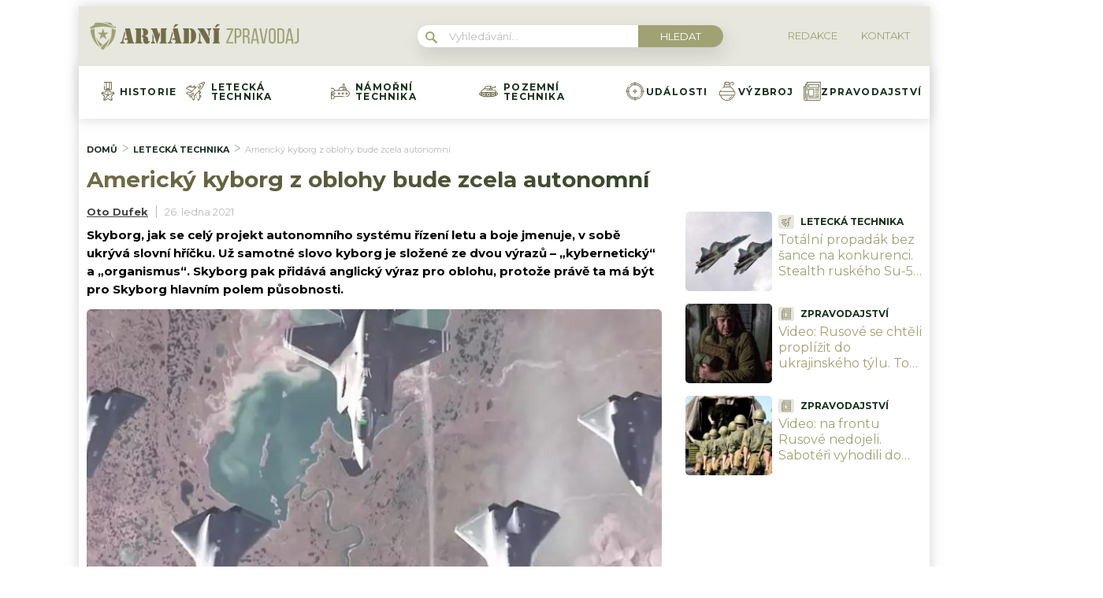

--- FILE ---
content_type: text/html; charset=utf-8
request_url: https://www.google.com/recaptcha/api2/aframe
body_size: 264
content:
<!DOCTYPE HTML><html><head><meta http-equiv="content-type" content="text/html; charset=UTF-8"></head><body><script nonce="ywWoTtJoDdKe3Opy8YZruA">/** Anti-fraud and anti-abuse applications only. See google.com/recaptcha */ try{var clients={'sodar':'https://pagead2.googlesyndication.com/pagead/sodar?'};window.addEventListener("message",function(a){try{if(a.source===window.parent){var b=JSON.parse(a.data);var c=clients[b['id']];if(c){var d=document.createElement('img');d.src=c+b['params']+'&rc='+(localStorage.getItem("rc::a")?sessionStorage.getItem("rc::b"):"");window.document.body.appendChild(d);sessionStorage.setItem("rc::e",parseInt(sessionStorage.getItem("rc::e")||0)+1);localStorage.setItem("rc::h",'1767670323334');}}}catch(b){}});window.parent.postMessage("_grecaptcha_ready", "*");}catch(b){}</script></body></html>

--- FILE ---
content_type: image/svg+xml
request_url: https://armadnizpravodaj.cz/wp-content/uploads/2022/03/053-grenade.svg
body_size: 1121
content:
<svg width="24" height="24" viewBox="0 0 24 24" fill="none" xmlns="http://www.w3.org/2000/svg">
<g clip-path="url(#clip0_24_88)">
<path d="M17.8483 18.5603C17.6438 18.4016 17.3493 18.4388 17.1906 18.6433C16.3661 19.7061 15.252 20.4814 13.9689 20.8852C13.7219 20.9629 13.5848 21.2261 13.6625 21.4731C13.7255 21.6732 13.9102 21.8012 14.1095 21.8012C14.1561 21.8012 14.2036 21.7942 14.2504 21.7795C15.7164 21.318 16.9893 20.4323 17.9314 19.218C18.09 19.0134 18.0528 18.719 17.8483 18.5603Z" fill="#716D4C"/>
<path d="M20.9448 11.8135C20.1867 9.39622 18.488 7.39583 16.2188 6.25189V4.78124C16.2188 4.17013 15.8269 3.64912 15.2812 3.45562V2.62499H16.6876C16.9464 2.62499 17.1563 2.41509 17.1563 2.15625C17.1563 1.4842 17.703 0.937498 18.375 0.937498C19.047 0.937498 19.5937 1.4842 19.5937 2.15625C19.5937 2.82824 19.047 3.37495 18.375 3.37495C18.1162 3.37495 17.9063 3.58485 17.9063 3.8437C17.9063 4.10254 18.1162 4.31244 18.375 4.31244C19.564 4.31244 20.5312 3.34518 20.5312 2.15625C20.5312 0.967311 19.564 0 18.375 0C17.347 0 16.4847 0.723186 16.2702 1.6875H15.2812V1.40625C15.2812 0.630843 14.6504 0 13.875 0H10.125C9.34964 0 8.71879 0.630843 8.71879 1.40625V1.6875H8.25005C7.99116 1.6875 7.7813 1.8974 7.7813 2.15625C7.7813 2.41509 7.99116 2.62499 8.25005 2.62499H8.71879V3.45557C8.17322 3.64907 7.7813 4.17009 7.7813 4.78119V6.25218C7.3253 6.48247 6.88603 6.75078 6.4726 7.05313C6.26363 7.20594 6.21811 7.49924 6.37093 7.7082C6.46271 7.83378 6.60525 7.90034 6.74972 7.90034C6.84572 7.90034 6.94256 7.87095 7.02605 7.80992C7.44427 7.50411 7.89164 7.23702 8.35673 7.01389H15.6431C17.6725 7.98655 19.2155 9.71056 19.9566 11.8125H4.04316C4.15782 11.4885 4.29254 11.1709 4.44601 10.8634C4.5616 10.6318 4.46752 10.3503 4.23591 10.2347C4.00421 10.1192 3.72273 10.2132 3.60718 10.4448C3.38739 10.8852 3.20284 11.3444 3.05532 11.8135C2.29768 11.834 1.68756 12.4562 1.68756 13.2187V16.0313C1.68756 16.7937 2.29754 17.4158 3.05504 17.4365C4.27327 21.3188 7.90073 24 12 24C16.0993 24 19.7268 21.3188 20.945 17.4365C21.7025 17.4158 22.3125 16.7936 22.3125 16.0313V13.2187C22.3125 12.4563 21.7024 11.834 20.9448 11.8135V11.8135ZM9.65629 1.40625C9.65629 1.14778 9.86657 0.937498 10.125 0.937498H13.875C14.1335 0.937498 14.3437 1.14778 14.3437 1.40625V3.37495H9.65625V1.40625H9.65629ZM15.2813 6.07635H8.71879V4.78119C8.71879 4.52273 8.92908 4.31244 9.18754 4.31244H14.8126C15.071 4.31244 15.2813 4.52273 15.2813 4.78119V6.07635H15.2813ZM12 23.0625C8.41059 23.0625 5.22333 20.7785 4.04359 17.4375H19.9564C18.7767 20.7785 15.5895 23.0625 12 23.0625V23.0625ZM21.375 16.0313C21.375 16.2897 21.1647 16.5 20.9062 16.5H3.09376C2.83529 16.5 2.62501 16.2897 2.62501 16.0313V13.2187C2.62501 12.9603 2.83529 12.75 3.09376 12.75H20.9062C21.1647 12.75 21.375 12.9603 21.375 13.2187V16.0313Z" fill="#716D4C"/>
<path d="M4.89514 9.23973C4.9828 9.31276 5.08916 9.34834 5.19495 9.34834C5.32925 9.34834 5.46261 9.29087 5.55533 9.17964L5.55556 9.17936C5.72131 8.98051 5.69431 8.68506 5.49542 8.51931C5.29653 8.35365 5.00089 8.38066 4.83514 8.5795C4.66944 8.77839 4.6963 9.07398 4.89514 9.23973V9.23973Z" fill="#716D4C"/>
<path d="M12.0003 21.1875H12C11.7411 21.1875 11.5314 21.3974 11.5314 21.6562C11.5314 21.9151 11.7414 22.125 12.0003 22.125C12.2592 22.125 12.4691 21.9151 12.4691 21.6562C12.4691 21.3974 12.2592 21.1875 12.0003 21.1875Z" fill="#716D4C"/>
</g>
<defs>
<clipPath id="clip0_24_88">
<rect width="24" height="24" fill="white"/>
</clipPath>
</defs>
</svg>


--- FILE ---
content_type: image/svg+xml
request_url: https://armadnizpravodaj.cz/wp-content/uploads/2022/03/049-jet.svg
body_size: 2578
content:
<svg width="24" height="24" viewBox="0 0 24 24" fill="none" xmlns="http://www.w3.org/2000/svg">
<g clip-path="url(#clip0_24_64)">
<path d="M23.6752 0.32486C23.1113 -0.239174 22.4228 0.0579131 21.9201 0.274705C21.8264 0.31511 21.7379 0.353313 21.6496 0.387671C21.6383 0.392077 21.6272 0.396905 21.6162 0.402202L16.5669 2.83285C16.5194 2.85572 16.4761 2.88647 16.4388 2.92374L15.8654 3.4971C15.6824 3.68014 15.6824 3.97695 15.8654 4.15999C16.0485 4.34303 16.3453 4.34303 16.5284 4.15999L17.0454 3.64292L20.0385 2.20207C20.2179 2.58521 20.4633 2.93677 20.7633 3.23681C21.0633 3.5368 21.4149 3.78214 21.798 3.96157L20.3571 6.9547L10.083 17.2288C9.98485 17.3269 9.93525 17.4636 9.94753 17.6018L10.309 21.6576L9.43309 22.5334L7.4402 18.5476L9.7523 16.2355C10.017 15.9708 10.1629 15.6178 10.1629 15.2416C10.1629 14.8654 10.0171 14.5125 9.7523 14.2477C9.2043 13.6998 8.31252 13.6998 7.76452 14.2477L5.45246 16.5598L1.46663 14.5669L2.34247 13.6911L6.39824 14.0524C6.536 14.0645 6.67311 14.0152 6.77131 13.917L13.5453 7.143C13.7284 6.95995 13.7284 6.66315 13.5453 6.48006C13.3623 6.29702 13.0655 6.29702 12.8824 6.48006L12.5562 6.80626L11.9558 6.75277C12.0792 6.54071 12.1453 6.29866 12.1453 6.04591C12.1453 5.66975 11.9995 5.31679 11.7347 5.052C11.47 4.78726 11.117 4.64148 10.7408 4.64148C10.3647 4.64148 10.0117 4.78726 9.74696 5.052L8.3661 6.43286L7.04323 6.31497C7.28884 5.79354 7.19669 5.15123 6.76629 4.72083C6.5016 4.45609 6.14859 4.31027 5.77243 4.31027C5.39631 4.31027 5.0433 4.45609 4.77856 4.72083L3.50007 5.99937L2.50175 5.9104C2.36366 5.89798 2.22688 5.94762 2.12868 6.04582L0.137287 8.03726C0.0307892 8.1438 -0.0180534 8.29506 0.00603981 8.44379C0.0301799 8.59253 0.124303 8.72058 0.259112 8.78794L7.13608 12.2264L6.26324 13.0992L2.20747 12.7379C2.06943 12.7255 1.93261 12.7751 1.8344 12.8733L0.343813 14.3638C0.237316 14.4704 0.188473 14.6216 0.212566 14.7704C0.236706 14.9191 0.330829 15.0472 0.465639 15.1146L4.75362 17.2585L4.65847 17.3537C4.39377 17.6184 4.24794 17.9714 4.24794 18.3476C4.24794 18.7238 4.39372 19.0767 4.65851 19.3415C4.92321 19.6062 5.27622 19.752 5.65238 19.752C6.02855 19.752 6.38155 19.6063 6.64625 19.3415L6.7414 19.2464L8.88542 23.5344C8.95282 23.6691 9.08088 23.7633 9.22961 23.7875C9.25464 23.7915 9.27972 23.7935 9.30471 23.7935C9.42803 23.7935 9.54756 23.7448 9.63615 23.6562L11.1267 22.1657C11.2249 22.0675 11.2745 21.9309 11.2622 21.7926L10.9008 17.7368L11.7736 16.864L12.4042 18.1252C12.4863 18.2894 12.6518 18.3844 12.8238 18.3844C12.8943 18.3844 12.9658 18.3685 13.0331 18.3348C13.2646 18.219 13.3585 17.9374 13.2427 17.7059L12.4724 16.1652L16.3296 12.3081L16.831 17.9352V17.9355L17.0478 20.3679C17.0478 20.3681 17.0478 20.3684 17.0478 20.3686L17.1365 21.3633L15.7598 22.74L15.1294 21.4791C15.0136 21.2476 14.732 21.1537 14.5004 21.2695C14.2689 21.3853 14.1751 21.6669 14.2908 21.8984L15.2121 23.741C15.2795 23.8757 15.4076 23.9699 15.5563 23.994C15.5813 23.9981 15.6064 24.0001 15.6314 24.0001C15.7547 24.0001 15.8742 23.9514 15.9628 23.8628L17.9542 21.8714C18.0524 21.7732 18.102 21.6366 18.0897 21.4983L18.0007 20.5L19.2791 19.2216C19.5439 18.9569 19.6897 18.6039 19.6897 18.2277C19.6897 17.8515 19.5439 17.4985 19.2791 17.2338C19.0144 16.9691 18.6614 16.8233 18.2852 16.8233C18.074 16.8233 17.8701 16.8692 17.685 16.9565L17.5671 15.634L18.9479 14.2532C19.4959 13.7051 19.4959 12.8134 18.9479 12.2654C18.6832 12.0007 18.3302 11.8549 17.954 11.8549C17.7014 11.8549 17.4593 11.9209 17.2473 12.0444L17.1937 11.4439L21.0763 7.56125C21.1137 7.52394 21.1444 7.48063 21.1672 7.4331L23.5979 2.38389C23.6031 2.37297 23.608 2.36181 23.6124 2.35052C23.6467 2.26216 23.6849 2.17366 23.7253 2.07996C23.9423 1.57724 24.2392 0.888706 23.6752 0.32486V0.32486ZM10.4099 5.71498C10.4975 5.62733 10.6151 5.57905 10.7408 5.57905C10.8666 5.57905 10.9841 5.62733 11.0718 5.71503C11.1595 5.80273 11.2078 5.92024 11.2078 6.04601C11.2078 6.17177 11.1595 6.28928 11.0718 6.37703L10.799 6.64979L9.58346 6.54146L10.4099 5.71498ZM5.44145 5.38387C5.62398 5.20129 5.92092 5.20134 6.1034 5.38387C6.28593 5.56639 6.28588 5.86334 6.1034 6.04582L5.93302 6.21621L4.71743 6.10788L5.44145 5.38387ZM1.26006 8.24027L2.6367 6.86363L8.49772 7.38585H8.49782L10.9306 7.60264H10.9307L11.6919 7.67047L7.83479 11.5276L1.26006 8.24027ZM5.65243 18.8146C5.52667 18.8146 5.40915 18.7663 5.32145 18.6786C5.23375 18.5909 5.18547 18.4734 5.18547 18.3476C5.18547 18.2218 5.23375 18.1043 5.3214 18.0166L8.42741 14.9107C8.51863 14.8194 8.63853 14.7738 8.75844 14.7738C8.87829 14.7738 8.99815 14.8194 9.08941 14.9107C9.17711 14.9984 9.22539 15.1159 9.22539 15.2416C9.22539 15.3674 9.17711 15.4849 9.08941 15.5726L6.54505 18.1169C6.545 18.117 6.545 18.117 6.54495 18.117L5.98341 18.6786C5.89575 18.7662 5.77819 18.8146 5.65243 18.8146ZM17.9543 17.8967C18.1367 17.7141 18.4337 17.7142 18.6162 17.8967C18.7987 18.0791 18.7987 18.3761 18.6162 18.5586L17.8922 19.2826L17.7839 18.067L17.9543 17.8967ZM17.6231 12.9283C17.8055 12.7457 18.1026 12.7457 18.2851 12.9283C18.4675 13.1108 18.4676 13.4077 18.2851 13.5902L17.4587 14.4166L17.3503 13.201L17.6231 12.9283ZM22.8645 1.70867C22.8249 1.8005 22.7841 1.89523 22.7455 1.99324L22.205 3.11601C21.9166 2.98233 21.6516 2.79929 21.4262 2.57387C21.2008 2.34845 21.0178 2.08343 20.884 1.79501L22.0068 1.25451C22.1048 1.21598 22.1995 1.17511 22.2914 1.13545C22.7392 0.942283 22.9154 0.890862 23.0123 0.987704C23.1091 1.0845 23.0578 1.26074 22.8645 1.70867Z" fill="#716D4C"/>
<path d="M16.6563 8.74857C17.0162 8.74857 17.3762 8.61156 17.6502 8.33758L19.089 6.89869C19.637 6.35068 19.637 5.459 19.089 4.91095C18.8243 4.64621 18.4713 4.50043 18.0951 4.50043C17.7189 4.50043 17.3659 4.64621 17.1012 4.91095L15.6624 6.34979C15.3977 6.61454 15.2518 6.9675 15.2518 7.34371C15.2518 7.71987 15.3976 8.07283 15.6624 8.33763C15.9364 8.6116 16.2963 8.74857 16.6563 8.74857ZM16.3253 7.01273L17.7641 5.57384C17.8518 5.48619 17.9693 5.43791 18.0951 5.43791C18.2209 5.43791 18.3384 5.48619 18.4261 5.57389C18.6087 5.75642 18.6087 6.05336 18.4261 6.23584L16.9873 7.67469C16.8048 7.85717 16.5078 7.85721 16.3253 7.67469C16.2376 7.58699 16.1894 7.46947 16.1894 7.34371C16.1893 7.21795 16.2376 7.10039 16.3253 7.01273V7.01273Z" fill="#716D4C"/>
<path d="M14.1976 19.6173C14.0956 19.3793 13.8202 19.2693 13.5822 19.3712C13.3443 19.4732 13.2341 19.749 13.3361 19.9869C13.4122 20.1646 13.5853 20.2711 13.7671 20.2711C13.8287 20.2711 13.8913 20.2589 13.9516 20.2331C14.1895 20.1311 14.2998 19.8555 14.1978 19.6176L14.1976 19.6173Z" fill="#716D4C"/>
<path d="M14.7051 5.7889C14.8325 5.7889 14.9596 5.7372 15.052 5.63548L15.0523 5.63524C15.2264 5.44371 15.2122 5.14737 15.0206 4.97323C14.829 4.79908 14.5325 4.81333 14.3584 5.00487C14.1842 5.1964 14.1983 5.49288 14.3899 5.66703C14.4797 5.74864 14.5926 5.7889 14.7051 5.7889V5.7889Z" fill="#716D4C"/>
</g>
<defs>
<clipPath id="clip0_24_64">
<rect width="24" height="24" fill="white"/>
</clipPath>
</defs>
</svg>


--- FILE ---
content_type: image/svg+xml
request_url: https://armadnizpravodaj.cz/wp-content/uploads/2022/03/050-submarine.svg
body_size: 859
content:
<svg width="24" height="24" viewBox="0 0 24 24" fill="none" xmlns="http://www.w3.org/2000/svg">
<path d="M20.25 10.62V9.1875C20.25 8.92861 20.0401 8.71875 19.7812 8.71875H19.3125V7.3125C19.3125 7.05361 19.1026 6.84375 18.8438 6.84375H17.4375V2.625C17.4375 2.36611 17.2276 2.15625 16.9688 2.15625H16.0312C15.2558 2.15625 14.625 2.78709 14.625 3.5625V6.84375H13.6875V6.375C13.6875 6.11611 13.4776 5.90625 13.2187 5.90625C12.9598 5.90625 12.75 6.11611 12.75 6.375V6.84375H11.3437C11.1661 6.84375 11.0038 6.94406 10.9244 7.10287L9.17887 10.5938H5.29172L3.67927 8.00236C3.59367 7.86483 3.4432 7.78125 3.28125 7.78125H0.46875C0.209859 7.78125 0 7.99111 0 8.25V8.71875C0 8.97764 0.209859 9.1875 0.46875 9.1875C0.727641 9.1875 0.9375 8.97764 0.9375 8.71875H3.02081L4.37133 10.8891L0.910359 12.7815C0.846 12.5994 0.672891 12.4688 0.46875 12.4688C0.209859 12.4688 0 12.6786 0 12.9375V21.375C0 21.6339 0.209859 21.8438 0.46875 21.8438H3.28125C3.4432 21.8438 3.59367 21.7602 3.67927 21.6226L5.29172 19.0312H15.5625C15.8214 19.0312 16.0312 18.8214 16.0312 18.5625C16.0312 18.3036 15.8214 18.0938 15.5625 18.0938H5.15114L1.72195 16.2188H4.09387C4.86928 16.2188 5.50012 15.5879 5.50012 14.8125C5.50012 14.0371 4.86928 13.4062 4.09387 13.4062H1.722L5.15119 11.5312H19.7812C21.5905 11.5312 23.0625 13.0032 23.0625 14.8125C23.0625 16.6218 21.5905 18.0938 19.7812 18.0938C19.5224 18.0938 19.3125 18.3036 19.3125 18.5625C19.3125 18.8214 19.5224 19.0312 19.7812 19.0312C22.1075 19.0312 24 17.1387 24 14.8125C24 12.6447 22.3564 10.8539 20.25 10.62V10.62ZM19.3125 10.5938H15.5625V9.65625H19.3125V10.5938ZM15.5625 3.5625C15.5625 3.30403 15.7728 3.09375 16.0312 3.09375H16.5V6.84375H15.5625V3.5625ZM11.6333 7.7813H18.375V8.7188H15.0937C14.8348 8.7188 14.625 8.92866 14.625 9.18755V10.5938H10.227L11.6333 7.7813ZM3.02081 20.9062H0.9375V16.8584L4.37133 18.7359L3.02081 20.9062ZM4.56258 14.8125C4.56258 15.071 4.3523 15.2812 4.09383 15.2812H0.9375V14.3438H4.09383C4.3523 14.3438 4.56258 14.554 4.56258 14.8125Z" fill="#716D4C"/>
<path d="M21.1875 14.8125C21.1875 14.0371 20.5567 13.4062 19.7812 13.4062C19.0058 13.4062 18.375 14.0371 18.375 14.8125C18.375 15.5879 19.0058 16.2188 19.7812 16.2188C20.5567 16.2188 21.1875 15.5879 21.1875 14.8125ZM19.3125 14.8125C19.3125 14.554 19.5228 14.3438 19.7812 14.3438C20.0397 14.3438 20.25 14.554 20.25 14.8125C20.25 15.071 20.0397 15.2812 19.7812 15.2812C19.5228 15.2812 19.3125 15.071 19.3125 14.8125Z" fill="#716D4C"/>
<path d="M15.0938 13.4062C14.3183 13.4062 13.6875 14.0371 13.6875 14.8125C13.6875 15.5879 14.3183 16.2188 15.0938 16.2188C15.8692 16.2188 16.5 15.5879 16.5 14.8125C16.5 14.0371 15.8692 13.4062 15.0938 13.4062ZM15.0938 15.2812C14.8353 15.2812 14.625 15.071 14.625 14.8125C14.625 14.554 14.8353 14.3438 15.0938 14.3438C15.3522 14.3438 15.5625 14.554 15.5625 14.8125C15.5625 15.071 15.3522 15.2812 15.0938 15.2812Z" fill="#716D4C"/>
<path d="M9 14.8125C9 15.5879 9.63084 16.2188 10.4062 16.2188C11.1817 16.2188 11.8125 15.5879 11.8125 14.8125C11.8125 14.0371 11.1817 13.4062 10.4062 13.4062C9.63084 13.4062 9 14.0371 9 14.8125ZM10.875 14.8125C10.875 15.071 10.6647 15.2812 10.4062 15.2812C10.1478 15.2812 9.9375 15.071 9.9375 14.8125C9.9375 14.554 10.1478 14.3438 10.4062 14.3438C10.6647 14.3438 10.875 14.554 10.875 14.8125Z" fill="#716D4C"/>
<path d="M17.672 18.0938H17.6717C17.4128 18.0938 17.2031 18.3036 17.2031 18.5625C17.2031 18.8214 17.4131 19.0312 17.672 19.0312C17.9309 19.0312 18.1408 18.8214 18.1408 18.5625C18.1408 18.3036 17.9309 18.0938 17.672 18.0938Z" fill="#716D4C"/>
<path d="M0.46875 11.2971C0.727641 11.2971 0.9375 11.0873 0.9375 10.8284V10.8281C0.9375 10.5692 0.727641 10.3595 0.46875 10.3595C0.209859 10.3595 0 10.5695 0 10.8284C0 11.0873 0.209859 11.2971 0.46875 11.2971Z" fill="#716D4C"/>
</svg>


--- FILE ---
content_type: image/svg+xml
request_url: https://armadnizpravodaj.cz/wp-content/uploads/2022/03/048-medal.svg
body_size: 1121
content:
<svg width="24" height="24" viewBox="0 0 24 24" fill="none" xmlns="http://www.w3.org/2000/svg">
<path d="M20.2858 13.9778C20.1062 13.4022 19.6178 12.9995 19.0117 12.927L15.0607 12.4483L14.503 11.2473L16.6807 9.8646C16.8162 9.77863 16.8982 9.62933 16.8982 9.46887V0.468758C16.8982 0.209863 16.6883 0 16.4295 0H7.56977C7.31087 0 7.10101 0.209863 7.10101 0.468758V1.40628C7.10101 1.66517 7.31087 1.87503 7.56977 1.87503C7.82866 1.87503 8.03853 1.66517 8.03853 1.40628V0.937517H9.4449V10.1042L8.03853 9.2112V5.6251C8.03853 5.36621 7.82866 5.15634 7.56977 5.15634C7.31087 5.15634 7.10101 5.36621 7.10101 5.6251V9.46887C7.10101 9.62933 7.18304 9.77858 7.31851 9.8646L9.49712 11.2479L8.93967 12.4483L4.99052 12.9282C4.39454 12.9983 3.90787 13.398 3.72046 13.9713C3.53366 14.5425 3.69065 15.1513 4.13025 15.5601L7.04663 18.271L6.28251 22.1811C6.16748 22.7683 6.39834 23.3527 6.88501 23.7063C7.15332 23.9012 7.46491 24 7.77841 24C8.03145 24 8.2857 23.9356 8.51943 23.8056L12.0003 21.8689L15.4132 23.7678C15.955 24.0899 16.5984 24.0742 17.0944 23.7265C17.5904 23.3788 17.8361 22.7721 17.7205 22.1805L16.954 18.2708L19.8269 15.6003C20.2929 15.1855 20.4687 14.5644 20.2858 13.9778V13.9778ZM18.8997 13.8578C18.9467 13.8634 18.9891 13.8733 19.0279 13.8859L12.4684 16.0172V9.1241C12.493 9.15668 12.5155 9.19282 12.5342 9.2337C12.5344 9.23412 12.5346 9.23454 12.5348 9.23496L14.3202 13.0798C14.3886 13.2269 14.528 13.3282 14.689 13.3477L18.8997 13.8578ZM15.9607 9.21124L14.5543 10.1042V0.937517H15.9607V9.21124ZM13.6168 0.937517V9.33893L13.3857 8.8413C13.1344 8.29599 12.6019 7.95689 11.996 7.95638C11.9956 7.95638 11.9951 7.95638 11.9947 7.95638C11.3961 7.95638 10.8674 8.2951 10.6152 8.84008L10.3824 9.34137V0.937517H13.6168ZM5.1018 13.8591L9.31153 13.3476C9.47251 13.3281 9.61187 13.2267 9.68017 13.0797L11.4658 9.23435C11.4852 9.1924 11.5072 9.15593 11.5309 9.12359V16.0172L4.97585 13.8873C5.01578 13.8738 5.05788 13.8643 5.1018 13.8591V13.8591ZM4.76856 14.8735C4.73697 14.8441 4.70931 14.8123 4.6855 14.7788L11.2411 16.9088L7.19115 22.4831C7.19082 22.443 7.19443 22.4022 7.2025 22.3611L8.01664 18.195C8.04771 18.0359 7.99442 17.8721 7.87573 17.7617L4.76856 14.8735ZM19.2013 14.9021C19.1984 14.9047 19.1954 14.9073 19.1925 14.91L16.1246 17.7617C16.0058 17.8721 15.9525 18.0361 15.9837 18.1952L16.8003 22.3607C16.8089 22.4047 16.812 22.447 16.8113 22.4877L16.0059 21.3791C15.8538 21.1696 15.5606 21.1232 15.3512 21.2754C15.1417 21.4276 15.0953 21.7207 15.2475 21.9302L16.0485 23.0328C15.9976 23.0166 15.9443 22.9933 15.8887 22.9599C15.8842 22.9572 15.8797 22.9546 15.8752 22.9521L12.2281 20.9228C12.1572 20.8834 12.0787 20.8636 12.0001 20.8636C11.9216 20.8636 11.8431 20.8833 11.7722 20.9228L8.06346 22.9863C8.02596 23.0072 7.98743 23.0236 7.94834 23.0359L11.9995 17.4598L12.7676 18.517C12.9197 18.7265 13.2129 18.7729 13.4224 18.6207C13.6318 18.4686 13.6783 18.1754 13.526 17.966L12.758 16.9088L19.31 14.78C19.2798 14.8235 19.2437 14.8647 19.2013 14.9021V14.9021Z" fill="#716D4C"/>
<path d="M7.56976 3.98464C7.82865 3.98464 8.03851 3.77478 8.03851 3.51589V3.51556C8.03851 3.25667 7.82865 3.047 7.56976 3.047C7.31087 3.047 7.10101 3.257 7.10101 3.51589C7.10101 3.77478 7.31087 3.98464 7.56976 3.98464Z" fill="#716D4C"/>
<path d="M14.7768 19.6879C14.6332 19.4725 14.3422 19.4144 14.1269 19.558C13.9114 19.7016 13.8534 19.9928 13.997 20.2082C14.0873 20.3437 14.236 20.4169 14.3874 20.4169C14.4768 20.4169 14.5671 20.3914 14.647 20.3382C14.8624 20.1946 14.9206 19.9035 14.777 19.6881L14.7768 19.6879Z" fill="#716D4C"/>
</svg>


--- FILE ---
content_type: image/svg+xml
request_url: https://armadnizpravodaj.cz/wp-content/uploads/2022/03/Armadni_zpravodaj-02D1.svg
body_size: 2590
content:
<svg xmlns="http://www.w3.org/2000/svg" width="72.79mm" height="13.99mm" viewBox="0 0 206.33 39.66"><path d="M23.79,14.58h.09v.67a27.58,27.58,0,0,1-5.36,16.58,25.14,25.14,0,0,0,5.57-5.52,18.14,18.14,0,0,0,2.39-4.83,27.48,27.48,0,0,0,1.25-6.61,32.56,32.56,0,0,0-4-1.29C23.76,13.91,23.78,14.24,23.79,14.58Z" style="fill:#a0a274"/><path d="M7.4,15.31v-.68h.09a9.47,9.47,0,0,1,.06-1,30.3,30.3,0,0,0-4,1.29,22.69,22.69,0,0,0,1.64,6.93,25.62,25.62,0,0,0,3.08,5.41,25,25,0,0,0,4.17,4.44l.08-.08A27.57,27.57,0,0,1,7.4,15.31Z" style="fill:#a0a274"/><path d="M23.23,8.19a53.08,53.08,0,0,0-7.56-.54,24.84,24.84,0,0,1,12.12,6.07c0-.57,0-1.16.05-1.75A5.76,5.76,0,0,1,23.23,8.19Z" style="fill:#a0a274"/><path d="M26.29,13.48a20.25,20.25,0,0,0-2-1.47A24.05,24.05,0,0,0,11,8c-.81,0-1.61,0-2.42.11L8,8.21A5.72,5.72,0,0,1,3.41,12c0,.7,0,1.39.06,2.09a33.88,33.88,0,0,1,22.82-.55Z" style="fill:#a0a274"/><path d="M9.93,23.57a13.69,13.69,0,0,1-1-2c.18.75.38,1.5.63,2.24A25.92,25.92,0,0,0,13.11,31,25,25,0,0,0,15,28.78c-.93-.73-1.74-1.38-2.49-2.09A15.24,15.24,0,0,1,9.93,23.57Z" style="fill:#a0a274"/><path d="M21,25.66a26.48,26.48,0,0,0,1.29-4.05,16.72,16.72,0,0,1-1,2,15.48,15.48,0,0,1-2.65,3.12A35.65,35.65,0,0,1,15.88,29a29.47,29.47,0,0,1-2.78,3.13l.56.42c.62.48,1.27,1,1.9,1.47a26.21,26.21,0,0,0,3-3.78A26.38,26.38,0,0,0,21,25.66Z" style="fill:#a0a274"/><polygon points="16.85 17.47 15.58 13.53 14.29 17.47 10.17 17.47 10.28 17.55 13.5 19.89 12.23 23.83 15.58 21.4 18.91 23.83 17.64 19.89 20.98 17.47 16.85 17.47" style="fill:#a0a274"/><path d="M36.2,16.09l.53,2.19-1.86,6.85a2.63,2.63,0,0,0-.09.55,1,1,0,0,0,.63.95l.37.17a.55.55,0,0,1,.34.53c0,.35-.25.53-.76.53H32.67a1.06,1.06,0,0,1-.62-.17.52.52,0,0,1-.23-.44c0-.21.16-.38.47-.51a3.59,3.59,0,0,0,.64-.35,1.56,1.56,0,0,0,.39-.42,3.49,3.49,0,0,0,.49-1.14Zm.72-2.68h4.27l2.93,12.41a4,4,0,0,0,.2.58.71.71,0,0,0,.41.33,1.09,1.09,0,0,1,.39.23.46.46,0,0,1,.1.32c0,.36-.28.55-.82.55H39.12a.75.75,0,0,1-.5-.16.55.55,0,0,1-.11-.72,1.46,1.46,0,0,1,.38-.27.55.55,0,0,0,.29-.23.44.44,0,0,0,.09-.31,1.71,1.71,0,0,0,0-.32l-.34-1.53H36L36.24,23h2.37l-2-8.59Z" style="fill:#726d47"/><path d="M51.85,13.41V25.82a.94.94,0,0,0,.16.59.54.54,0,0,0,.16.14l.49.12a.59.59,0,0,1,.51.59.51.51,0,0,1-.28.45,1.4,1.4,0,0,1-.67.12H46.88a1,1,0,0,1-.58-.15.43.43,0,0,1-.21-.4.56.56,0,0,1,.41-.58l.41-.13a.33.33,0,0,0,.13-.13.92.92,0,0,0,.12-.54V15.33a.92.92,0,0,0-.12-.54.22.22,0,0,0-.13-.12l-.41-.14a.56.56,0,0,1-.41-.58.47.47,0,0,1,.21-.41,1.06,1.06,0,0,1,.58-.13Zm3.25,7.3a8.61,8.61,0,0,1,1.49.32,3.72,3.72,0,0,1,.95.49,2.38,2.38,0,0,1,.67.78,1.83,1.83,0,0,1,.24,1v2.19c0,.22.08.34.22.34a.38.38,0,0,0,.15,0A1.54,1.54,0,0,0,59,25.6a.73.73,0,0,1,.54-.37.52.52,0,0,1,.35.2.55.55,0,0,1,.18.38,1.55,1.55,0,0,1-.31.8,3.38,3.38,0,0,1-.77.83A2.87,2.87,0,0,1,58,28a4.07,4.07,0,0,1-1.2.15,3,3,0,0,1-2.18-.79,3.06,3.06,0,0,1-.77-2.18V23.36q0-.34,0-.69a1.47,1.47,0,0,0-.29-.73,1.26,1.26,0,0,0-.88-.43V20.33a1.59,1.59,0,0,0,.81-.29.88.88,0,0,0,.29-.44,2.13,2.13,0,0,0,.09-.71v-2.8a1.64,1.64,0,0,0-.26-1,1.73,1.73,0,0,0-.94-.52V13.41H53a19,19,0,0,1,2,.08,4.43,4.43,0,0,1,2.19.81,3.21,3.21,0,0,1,1.33,2.79,3.29,3.29,0,0,1-1.84,3.1,11.23,11.23,0,0,1-1.56.57Z" style="fill:#726d47"/><path d="M66.78,13.41l2.08,5.92.92-3.2v3.5l-2.44,8.2h-.55L62.67,15.67a2,2,0,0,0-.44-.82.87.87,0,0,0-.48-.21q-.69-.13-.69-.66a.53.53,0,0,1,.2-.42.93.93,0,0,1,.56-.15Zm-4.11,4.86,1.12,3.19v3.18c0,.23,0,.47,0,.7a2.54,2.54,0,0,0,.17.46,1.56,1.56,0,0,0,.62.7l.38.25c.27.16.41.34.41.54s-.27.54-.79.54H62c-.53,0-.79-.18-.79-.53a.4.4,0,0,1,.06-.26.9.9,0,0,1,.27-.21,2.26,2.26,0,0,0,1.17-2.19Zm8-4.86h5q.78,0,.78.54a.56.56,0,0,1-.42.58l-.4.17a.25.25,0,0,0-.13.12.92.92,0,0,0-.12.54V25.9a.92.92,0,0,0,.12.54.33.33,0,0,0,.13.13l.4.13a.56.56,0,0,1,.42.58c0,.36-.26.55-.78.55H70.3a1.43,1.43,0,0,1-.7-.15.46.46,0,0,1-.24-.42.58.58,0,0,1,.5-.59l.49-.12a.37.37,0,0,0,.15-.13.92.92,0,0,0,.15-.6Z" style="fill:#726d47"/><path d="M81.67,16.09l.54,2.19-1.88,6.85a2.09,2.09,0,0,0-.08.55,1,1,0,0,0,.62.95l.37.17a.53.53,0,0,1,.35.53c0,.35-.26.53-.77.53H78.14a1,1,0,0,1-.62-.17.51.51,0,0,1-.25-.47c0-.21.14-.38.45-.52a2.62,2.62,0,0,0,.64-.34,1.46,1.46,0,0,0,.4-.42,3.71,3.71,0,0,0,.49-1.14Zm.73-2.68h4.25l2.94,12.41a3.93,3.93,0,0,0,.19.58.72.72,0,0,0,.43.33,1.1,1.1,0,0,1,.37.23.42.42,0,0,1,.11.32c0,.36-.28.55-.83.55h-5.3a.74.74,0,0,1-.51-.16.47.47,0,0,1-.18-.4A.41.41,0,0,1,84,27a1.26,1.26,0,0,1,.37-.27.64.64,0,0,0,.31-.23.65.65,0,0,0,.08-.31,1.71,1.71,0,0,0,0-.32l-.34-1.53H81.44L81.72,23h2.37l-1.94-8.59ZM87.12,10l-2.91,2.26L84,12.4a.53.53,0,0,1-.33.15h-.77a.41.41,0,0,1-.22,0s-.09-.06-.09-.11V12.3L84.2,9.85a1,1,0,0,1,.36-.36A.88.88,0,0,1,85,9.43h2.09a.38.38,0,0,1,.23.06.29.29,0,0,1,.1.18C87.4,9.74,87.31,9.85,87.12,10Z" style="fill:#726d47"/><path d="M97.32,13.41V27.83h-5a1,1,0,0,1-.58-.15.46.46,0,0,1-.21-.4A.58.58,0,0,1,92,26.7l.41-.13a.47.47,0,0,0,.11-.13.86.86,0,0,0,.14-.54V15.33a.86.86,0,0,0-.14-.54.14.14,0,0,0-.11-.12L92,14.53a.58.58,0,0,1-.43-.58.52.52,0,0,1,.21-.41,1.08,1.08,0,0,1,.58-.13Zm2.08,11.4V16.46a2.74,2.74,0,0,0-.22-1.23,1,1,0,0,0-.34-.43,1.77,1.77,0,0,0-.63-.23V13.41a7.53,7.53,0,0,1,1,0,5,5,0,0,1,2.6,1.14,5.76,5.76,0,0,1,1.85,2.5,9.35,9.35,0,0,1,.62,3.47,8.72,8.72,0,0,1-.79,3.83A6.3,6.3,0,0,1,101.25,27a4.67,4.67,0,0,1-1.34.62,6.22,6.22,0,0,1-1.61.18V26.68a2.21,2.21,0,0,0,.61-.21.81.81,0,0,0,.25-.3,1.46,1.46,0,0,0,.22-.53,5.83,5.83,0,0,0,.08-.83Z" style="fill:#726d47"/><path d="M107.14,17.11,108.26,19v5.66a2.53,2.53,0,0,0,.25,1.21,1.89,1.89,0,0,0,.78.78l.32.18a.53.53,0,0,1,.27.48.47.47,0,0,1-.2.39,1.12,1.12,0,0,1-.69.15h-2.44c-.65,0-1-.19-1-.55a.4.4,0,0,1,.09-.3,2.32,2.32,0,0,1,.44-.31,2.08,2.08,0,0,0,1-2Zm4.42-3.7,5.62,9.76v4.66h-2.89l-7.16-12.37a3.44,3.44,0,0,0-.39-.55.82.82,0,0,0-.37-.24l-.41-.14a.53.53,0,0,1-.25-.19.59.59,0,0,1-.09-.32.62.62,0,0,1,.09-.32.59.59,0,0,1,.25-.22,3.53,3.53,0,0,1,1-.07Zm5.62,8.07-1.11-1.9V16.66a3,3,0,0,0-.26-1.35,2.21,2.21,0,0,0-.92-.82.62.62,0,0,1-.3-.23.44.44,0,0,1-.09-.31.53.53,0,0,1,.18-.42,1.12,1.12,0,0,1,.6-.12h2.65a1.05,1.05,0,0,1,.71.17.53.53,0,0,1,.18.39.47.47,0,0,1-.1.34,2,2,0,0,1-.49.3,2,2,0,0,0-.84.87,2.82,2.82,0,0,0-.2,1.18Z" style="fill:#726d47"/><path d="M125.89,27.83h-5a1,1,0,0,1-.59-.15.46.46,0,0,1-.2-.4.56.56,0,0,1,.42-.58l.41-.13a.3.3,0,0,0,.12-.13.92.92,0,0,0,.13-.54V15.33a.92.92,0,0,0-.13-.54.23.23,0,0,0-.12-.12l-.41-.14a.56.56,0,0,1-.42-.58.51.51,0,0,1,.2-.41,1,1,0,0,1,.59-.13h5.22a1.08,1.08,0,0,1,.58.13.47.47,0,0,1,.21.41.56.56,0,0,1-.42.58l-.4.14a.22.22,0,0,0-.13.12.92.92,0,0,0-.12.54V25.9a.92.92,0,0,0,.12.54.27.27,0,0,0,.13.13l.4.13a.56.56,0,0,1,.42.58.43.43,0,0,1-.21.4,1,1,0,0,1-.58.15ZM126.68,10l-2.91,2.26-.2.15a.53.53,0,0,1-.34.15h-.75a.41.41,0,0,1-.22,0,.1.1,0,0,1-.09-.11.17.17,0,0,1,0-.14l1.57-2.45a.63.63,0,0,1,.71-.39h2.08a.4.4,0,0,1,.22.06.27.27,0,0,1,.11.18C127,9.74,126.86,9.85,126.68,10Z" style="fill:#726d47"/><path d="M139.54,27.87H133V26.43l5-11.53h-4.72V13.44h6.37v1.44l-5,11.53h4.93Z" style="fill:#a0a274"/><path d="M144.18,13.44c2.26,0,3.23,1.34,3.23,3.52V18.7c0,2.28-1.07,3.48-3.36,3.48h-1.42v5.69H141V13.44Zm-.13,7.3c1.2,0,1.78-.56,1.78-1.94V16.88c0-1.32-.48-2-1.65-2h-1.55v5.84Z" style="fill:#a0a274"/><path d="M152,13.44c2.26,0,3.21,1.15,3.21,3.3v1.17c0,1.59-.55,2.58-1.79,3,1.32.39,1.81,1.47,1.81,3v2.25a3.72,3.72,0,0,0,.29,1.73h-1.63a3.86,3.86,0,0,1-.26-1.75V23.85c0-1.63-.77-2.14-2.11-2.14h-1.13v6.16h-1.61V13.44Zm-.41,6.8c1.27,0,2-.41,2-2V16.88c0-1.3-.48-2-1.67-2h-1.57v5.34Z" style="fill:#a0a274"/><path d="M158.48,25l-.55,2.91h-1.49l2.76-14.43h2.33l2.77,14.43h-1.61L162.13,25Zm.21-1.38h3.21l-1.62-8.33Z" style="fill:#a0a274"/><path d="M166.25,13.44,168.6,26l2.33-12.55h1.49l-2.7,14.43h-2.37l-2.73-14.43Z" style="fill:#a0a274"/><path d="M173.51,16.92c0-2.2,1.09-3.63,3.3-3.63s3.32,1.43,3.32,3.63v7.47c0,2.18-1.1,3.62-3.32,3.62s-3.3-1.44-3.3-3.62Zm1.59,7.55c0,1.32.55,2.08,1.71,2.08s1.71-.76,1.71-2.08V16.84c0-1.3-.54-2.08-1.71-2.08s-1.71.78-1.71,2.08Z" style="fill:#a0a274"/><path d="M185,13.44c2.25,0,3.28,1.36,3.28,3.59V24.3c0,2.21-1,3.57-3.28,3.57h-3.38V13.44Zm0,13c1.16,0,1.71-.73,1.71-2.05V16.94c0-1.32-.55-2-1.73-2h-1.73V26.41Z" style="fill:#a0a274"/><path d="M191.42,25l-.55,2.91h-1.49l2.76-14.43h2.33l2.77,14.43h-1.61L195.07,25Zm.21-1.38h3.21l-1.62-8.33Z" style="fill:#a0a274"/><path d="M198.08,26.41c.27,0,.56,0,.8,0,1.06-.07,1.7-.56,1.7-2v-11h1.58V24.3c0,2.7-1.34,3.55-3.07,3.59a8.43,8.43,0,0,1-1,0Z" style="fill:#a0a274"/></svg>

--- FILE ---
content_type: application/javascript; charset=utf-8
request_url: https://fundingchoicesmessages.google.com/f/AGSKWxXBKyISTl6d2UC4EUteCiKh3WjdeUU8GfhF-_SqG00_D3Q_kYQ875EYDbRFSSSAfyF42YRY1z4cQ1e31f77y024Ahjt_Jz6MlFQ7rSa5lPBU6Eax1eXii29uaqqSCWAPx6-dhAxKG7w2Loo2lV88qvf_mZZ-Lcp-aKO1ZGw8n3wLnOHhl5lSrpW7k2p/_/index-ad-/jppolPrebid./adsense./getAd;/480x60-
body_size: -1286
content:
window['13d880fd-4eab-4cc9-9976-76260351275d'] = true;